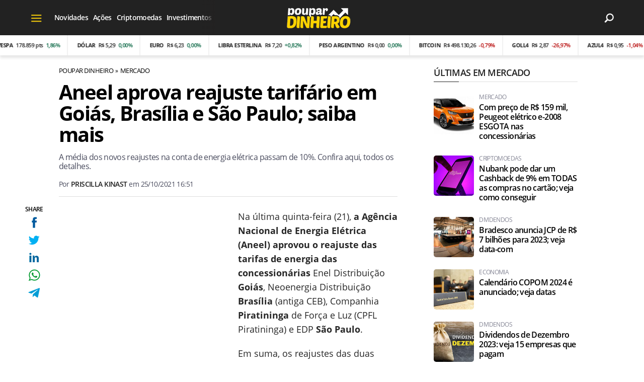

--- FILE ---
content_type: text/html; charset=UTF-8
request_url: https://www.poupardinheiro.com.br/aneel-aprova-reajuste-tarifario-saiba-mais
body_size: 10434
content:
<!DOCTYPE html>
<html lang="pt-BR">
    
        <head>
        <title>Aneel aprova reajuste tarifário em Goiás, Brasília e São Paulo; saiba mais</title>
        <meta charset="utf-8"><meta name="robots" content="index, follow, max-snippet:-1, max-image-preview:large, max-video-preview:-1" />
        <meta name="description" content="A média dos novos reajustes na conta de energia elétrica passam de 10%. Confira aqui, todos os detalhes. " />
        <meta name="keywords" content="mercado,Aneel,conta de luz,energia eletrica,aumento da conta de energia eletrica,Enel Distribuição Goiás,Neoenergia Distribuição Brasília,CPFL Piratininga,EDP Sao paulo" />
        <meta name="viewport" content="width=device-width, initial-scale=1.0">
        <meta name="theme-color" content="#222222">
        <meta property="fb:pages" content="100064111352385" />
        <meta property="fb:app_id" content="269352648634175" />
        <link rel="manifest" href="https://www.poupardinheiro.com.br/manifest.json">
        <link rel="alternate" type="application/rss+xml" title="Aneel aprova reajuste tarifário em Goiás, Brasília e São Paulo; saiba mais" href="https://www.poupardinheiro.com.br/rss/geral" />
        <link rel="canonical" href="https://www.poupardinheiro.com.br/aneel-aprova-reajuste-tarifario-saiba-mais" />
        <link rel="icon" type="image/png" sizes="96x96" href="https://www.poupardinheiro.com.br/template/imagem/logo/logo-96.png">
        <link rel="icon" type="image/png" sizes="48x48" href="https://www.poupardinheiro.com.br/template/imagem/logo/logo-48.png">
        <link rel="icon" type="image/png" sizes="32x32" href="https://www.poupardinheiro.com.br/template/imagem/logo/logo-32.png">
        <link rel="icon" type="image/png" sizes="16x16" href="https://www.poupardinheiro.com.br/template/imagem/logo/logo-16.png"><meta property="og:image" content="https://www.poupardinheiro.com.br/imagens/post/1906/energia-eletrica.jpg" /><meta property="og:image:width" content="1400" /><meta property="og:image:height" content="788" /><meta property="og:image:alt" content="Aneel aprova reajuste tarifário em Goiás, Brasília e São Paulo; saiba mais" /><link rel="preconnect" href="https://www.google-analytics.com"><link rel="preconnect" href="https://adservice.google.com.br"><link rel="preconnect" href="https://adservice.google.com"><link rel="preconnect" href="https://securepubads.g.doubleclick.net"><link rel="preconnect" href="https://fonts.googleapis.com"><link rel="preconnect" href="https://fonts.gstatic.com"><link rel="preconnect" href="https://www.googletagmanager.com"><link rel="preload" href="https://www.poupardinheiro.com.br/template/m3/font/opensans/mem5YaGs126MiZpBA-UN7rgOUuhp.woff2" as="font" type="font/woff2" crossorigin><link rel="preload" href="https://www.poupardinheiro.com.br/template/m3/font/opensans/mem8YaGs126MiZpBA-UFVZ0b.woff2" as="font" type="font/woff2" crossorigin><link rel="preload" href="https://www.poupardinheiro.com.br/template/m3/font/opensans/mem5YaGs126MiZpBA-UNirkOUuhp.woff2" as="font" type="font/woff2" crossorigin><link rel="preload" href="https://www.poupardinheiro.com.br/template/m3/font/opensans/mem6YaGs126MiZpBA-UFUK0Zdc0.woff2" as="font" type="font/woff2" crossorigin>
            <script>
                const applicationServerKey = 'BBM8KjY8DaQqbC_pEepXmVgodX2GPijrA8w5awJBJA0JPTuP7UYFyQQurtzfiBwTikFjiHHPNOkT5Oqayl81484';                
            </script><link rel="stylesheet preload" as="style" href="https://www.poupardinheiro.com.br/template/m3/css/style.css?v=1.89.2.39" ><link rel="stylesheet preload" as="style" href="https://www.poupardinheiro.com.br/template/css/style.css?v=1.89.2.39" ><link rel="stylesheet preload" as="style" href="https://www.poupardinheiro.com.br/template/css/grid.css?v=1.89.2.39" ><link rel="stylesheet preload" as="style" href="https://www.poupardinheiro.com.br/template/css/financa.css?v=1.89.2.39" ><link rel="stylesheet preload" as="style" href="https://www.poupardinheiro.com.br/template/m3/css/popup.css?v=1.89.2.39" ><link rel="stylesheet preload" as="style" href="https://www.poupardinheiro.com.br/template/css/lista.css?v=1.89.2.39" ><link rel="stylesheet preload" as="style" href="https://www.poupardinheiro.com.br/template/m3/css/share.css?v=1.89.2.39" ><link rel="stylesheet preload" as="style" href="https://www.poupardinheiro.com.br/template/m3/css/rel-post.css?v=1.89.2.39" ><link rel="stylesheet preload" as="style" href="https://www.poupardinheiro.com.br/template/m3/css/post.css?v=1.89.2.39" ><link rel="stylesheet preload" as="style" href="https://www.poupardinheiro.com.br/template/css/post.css?v=1.89.2.39" ><link rel="stylesheet preload" as="style" href="https://www.poupardinheiro.com.br/template/m3/css/blc-related.css?v=1.89.2.39" ><link rel="stylesheet preload" as="style" href="https://www.poupardinheiro.com.br/template/m3/css/pop-web-push.css?v=1.89.2.39" ><link rel="amphtml" href="https://www.poupardinheiro.com.br/aneel-aprova-reajuste-tarifario-saiba-mais.amp">
        <script>
            var tempoReload         = 1800;
            var currentUser         = null;
            var popUserDataText     = "Utilizamos cookies essenciais e tecnologias semelhantes de acordo com nossa <a href='https://www.poupardinheiro.com.br/privacidade'>Política de Privacidade</a> e, ao continuar navegando, você concorda com estas condições.";
            var googletag           = googletag || {};
            
            googletag.cmd           = googletag.cmd || [];

            const siteName          = "Poupar Dinheiro";
            const siteUrl           = "https://www.poupardinheiro.com.br";
            const siteAuth          = "https://www.poupardinheiro.com.br/auth";
            const siteApi           = "https://api.poupardinheiro.com.br";
            const appId             = 16;
            const ajax_url          = "https://www.poupardinheiro.com.br/ajax_poupardinheiro.php";
            const load_ico          = '<span class="load-ico"></span>';
            const searchPlaceholder = "Pesquise no Poupar Dinheiro";
            const searchPartnerPub  = "partner-pub-5305121862343092:qyh3tj0dym4";
        </script>
            <script>
                const m3Targeting = "mercado";
            </script>
            <script>
                const pageAds = [{"slotName":"\/6524261\/pd-interstitial","elementId":"gpt_unit_\/6524261\/pd-interstitial_0","sizes":[[300,250],[320,480],[336,280]],"interstitial":true},{"slotName":"\/6524261\/PD-TEXTO-PRINCIPAL","slotClass":"banner-336x280","elementId":"div-gpt-pd-texto-principal","sizes":[[336,280]]},{"slotName":"\/6524261\/PD-HALF-PAGE","slotClass":"banner-300x600 sticky","elementId":"div-gpt-pd-half-page","sizes":[[300,600]],"mediaSize":"(min-width: 768px)"},{"slotName":"\/6524261\/pd-sticky","hideIfNotRender":true,"slotClass":"banner-sticky","elementId":"div-gpt-pd-sticky","sizeMapping":"h90sticky","sizes":[[320,50],[728,90],[970,90]]},{"slotName":"\/6524261\/pd-texto-meio","slotClass":"banner-336x280 auto","elementId":"div-gpt-pd-texto-meio-1__6976b60618b12","sizes":[[336,280]]},{"slotName":"\/6524261\/pd-texto-meio","slotClass":"banner-336x280 auto","elementId":"div-gpt-pd-texto-meio-1__6976b60618b16","sizes":[[336,280]]}];
                const initialAds = ["div-gpt-pd-sticky","gpt_unit_\/6524261\/pd-interstitial_0","div-gpt-pd-texto-principal"];
                const adSizeMapping = [{"name":"h250toptop","sizes":[[[969,545],[[1490,250],[970,250],[970,90],[728,90]]],[[0,0],[[320,50],[300,50],[300,250]]]]},{"name":"h90sticky","sizes":[[[969,545],[[970,90],[728,90]]],[[0,0],[[320,50]]]]}];
            </script>
            <!-- Google Tag Manager -->
            <script>
                document.addEventListener('DOMContentLoaded', function() {
                    setTimeout(function(){
                        (function(w,d,s,l,i){w[l]=w[l]||[];w[l].push({'gtm.start':
                        new Date().getTime(),event:'gtm.js'});var f=d.getElementsByTagName(s)[0],
                        j=d.createElement(s),dl=l!='dataLayer'?'&l='+l:'';j.async=true;
                        //j.src='https://www.googletagmanager.com/gtm.js?id='+i+dl;
                        j.setAttribute('data-src', 'https://www.googletagmanager.com/gtm.js?id='+i+dl);
                        f.parentNode.insertBefore(j,f);
                        })(window,document,'script','dataLayer','GTM-WQ5QXQV');
                    }, 0);
                });
            </script>
            <!-- End Google Tag Manager -->
            <script defer data-src="https://www.poupardinheiro.com.br/template/m3/js/lazy/post.js?v=1.08.7.54"></script><script async data-src="https://www.poupardinheiro.com.br/template/m3/js/lazy/webpush.js?v=1.08.7.54"></script><script async data-src="https://www.poupardinheiro.com.br/template/m3/js/lazy/utils.js?v=1.08.7.54"></script><script async data-src="https://www.poupardinheiro.com.br/template/m3/js/script.js?v=1.08.7.54"></script><script async data-src="https://www.poupardinheiro.com.br/template/js/lazy/script.js?v=1.08.7.54"></script><script async data-src="https://securepubads.g.doubleclick.net/tag/js/gpt.js"></script><script async data-src="https://www.poupardinheiro.com.br/template/m3/js/lazy/m3midia.js?v=1.08.7.54"></script>
            <script>
                (() => {
                    let loadEvents = totalScripts = totalScriptsCarregados = {};
                    let runSetAttrSrcScript = true;

                    function attrScriptCarregado(element, tipo = undefined) {
                        totalScriptsCarregados['full']++;
                        if (tipo != undefined) {
                            totalScriptsCarregados[tipo]++;
                            if (totalScripts[tipo] == totalScriptsCarregados[tipo]) {
                                window.dispatchEvent(loadEvents[tipo]);
                            }
                        }
                        if (totalScripts['full'] == totalScriptsCarregados['full']) {
                            window.dispatchEvent(loadEvents['full']);
                        }
                    }

                    function setAttrSrcScriptNormal(element) {
                        element.onload = () => {
                            attrScriptCarregado(element, 'async');
                        };
                        element.setAttribute('src', element.getAttribute('data-src'));
                    }

                    function setAttrSrcScriptDefer(element) {
                        return new Promise((resolve, reject) => {
                            element.onload = () => {
                                attrScriptCarregado(element);
                                resolve(element);
                            };
                            element.setAttribute('src', element.getAttribute('data-src'));
                        });
                    }

                    async function setAttrSrcScript() {
                        if (runSetAttrSrcScript == true) {

                            loadEvents = {
                                async: new Event('lazyLoadScript'),
                                full: new Event('lazyLoadScriptFull')
                            };
        
                            totalScripts = {
                                async: document.querySelectorAll('script[data-src]:not([defer])').length,
                                full: document.querySelectorAll('script[data-src]:not([defer])').length + document.querySelectorAll('script[data-src][defer]').length
                            };

                            totalScriptsCarregados = {
                                async: 0,
                                full: 0
                            };
                            
                            runSetAttrSrcScript = false;
                            let arrayScripts = document.querySelectorAll('script[data-src]:not([defer])');
                            for (let i = 0; i < arrayScripts.length; i++) {
                                setAttrSrcScriptNormal(arrayScripts[i]);
                            }
                            let arrayScriptsDefer = document.querySelectorAll('script[data-src][defer]');
                            for (let i = 0; i < arrayScriptsDefer.length; i++) {
                                let element = arrayScriptsDefer[i];
                                await setAttrSrcScriptDefer(element);
                            }
                        }
                    }

                    window.addEventListener('mousemove', setAttrSrcScript);
                    window.addEventListener('focus', setAttrSrcScript);
                    window.addEventListener('scroll', setAttrSrcScript);
                    window.addEventListener('touchstart', setAttrSrcScript);
                    window.addEventListener('touchmove', setAttrSrcScript);
                })();
            </script>
            <script type="application/ld+json">
                {"@context":"https://schema.org/","@graph":[{"@type":"Organization","@id":"https://www.poupardinheiro.com.br#organization","name":"Poupar Dinheiro","url":"https://www.poupardinheiro.com.br","logo":{"@type":"ImageObject","@id":"https://www.poupardinheiro.com.br#logo","url":"https://www.poupardinheiro.com.br/template/imagem/logo/logo-256.png","width":256,"height":256,"caption":"Poupar Dinheiro"},"image":{"@id":"https://www.poupardinheiro.com.br#logo"},"sameAs":["https://www.facebook.com/poupdinheiro","https://twitter.com/dinheiro_poupar","https://www.instagram.com/poupdinheiro/"]},{"@type":"WebSite","@id":"https://www.poupardinheiro.com.br#website","name":"Poupar Dinheiro","url":"https://www.poupardinheiro.com.br","publisher":{"@id":"https://www.poupardinheiro.com.br#organization"}},{"@type":"ImageObject","@id":"https://www.poupardinheiro.com.br/aneel-aprova-reajuste-tarifario-saiba-mais#primaryimage","inLanguage":"pt-BR","url":"https://www.poupardinheiro.com.br/imagens/post/1906/energia-eletrica.jpg","contentUrl":"https://www.poupardinheiro.com.br/imagens/post/1906/energia-eletrica.jpg","width":1400,"height":788},{"@type":"WebPage","@id":"https://www.poupardinheiro.com.br/aneel-aprova-reajuste-tarifario-saiba-mais#webpage","name":"Aneel aprova reajuste tarif\u00e1rio em Goi\u00e1s, Bras\u00edlia e S\u00e3o Paulo; saiba mais","url":"https://www.poupardinheiro.com.br/aneel-aprova-reajuste-tarifario-saiba-mais","inLanguage":"pt-BR","isPartOf":{"@id":"https://www.poupardinheiro.com.br#website"},"primaryImageOfPage":{"@id":"https://www.poupardinheiro.com.br/aneel-aprova-reajuste-tarifario-saiba-mais#primaryimage"}},{"@type":"BreadcrumbList","@id":"https://www.poupardinheiro.com.br/aneel-aprova-reajuste-tarifario-saiba-mais#breadcrumb","itemListElement":[[{"@type":"ListItem","position":0,"item":{"@type":"WebPage","@id":"https://www.poupardinheiro.com.br","url":"https://www.poupardinheiro.com.br","name":"Poupar Dinheiro"}},{"@type":"ListItem","position":1,"item":{"@type":"WebPage","@id":"https://www.poupardinheiro.com.br/mercado","url":"https://www.poupardinheiro.com.br/mercado","name":"Mercado"}}]]},{"@type":"NewsArticle","@id":"https://www.poupardinheiro.com.br/aneel-aprova-reajuste-tarifario-saiba-mais#article","articleSection":"Mercado","isPartOf":{"@id":"https://www.poupardinheiro.com.br/aneel-aprova-reajuste-tarifario-saiba-mais#webpage"},"mainEntityOfPage":"https://www.poupardinheiro.com.br/aneel-aprova-reajuste-tarifario-saiba-mais#webpage","publisher":{"@id":"https://www.poupardinheiro.com.br#organization"},"headline":"Aneel aprova reajuste tarif\u00e1rio em Goi\u00e1s, Bras\u00edlia e S\u00e3o Paulo; saiba mais","image":{"@type":"ImageObject","url":"https://www.poupardinheiro.com.br/imagens/post/1906/energia-eletrica.jpg","width":1400,"height":788},"datePublished":"2021-10-25T16:51:00-03:00","dateModified":"2021-10-25T16:51:00-03:00","alternativeHeadline":"Aneel aprova reajuste tarif\u00e1rio em Goi\u00e1s, Bras\u00edlia e S\u00e3o Paulo; saiba mais","thumbnailUrl":"https://www.poupardinheiro.com.br/imagens/post/1906/energia-eletrica.jpg","author":{"@type":"Person","@id":"https://www.poupardinheiro.com.br/sobre/priscilla-kinast#author","name":"Priscilla Kinast","description":"Estudante de Ci\u00eancia e Tecnologia na UFRGS - Universidade Federal do RS, apaixonada por inova\u00e7\u00f5es tecnol\u00f3gicas, mist\u00e9rios da ci\u00eancia, bem como filmes e s\u00e9ries de fic\u00e7\u00e3o cient\u00edfica. ","url":"https://www.poupardinheiro.com.br/sobre/priscilla-kinast","sameAs":["https://www.facebook.com/priscillakinast","https://www.twitter.com/prkinast","https://www.instagram.com/priscillakinast"],"image":{"@type":"ImageObject","@id":"https://www.poupardinheiro.com.br#personlogo","url":"https://www.poupardinheiro.com.br/imagens/adm_usuario/4339/priscila.jpg","caption":"Priscilla Kinast"}},"description":"A m\u00e9dia dos novos reajustes na conta de energia el\u00e9trica passam de 10%. Confira aqui, todos os detalhes. ","commentCount":0,"keywords":"mercado,Aneel,conta de luz,energia eletrica,aumento da conta de energia eletrica,Enel Distribui\u00e7\u00e3o Goi\u00e1s,Neoenergia Distribui\u00e7\u00e3o Bras\u00edlia,CPFL Piratininga,EDP Sao paulo","isAccessibleForFree":"True"}]}
             </script>
        <meta property="og:type" content="article" />
        <meta property="og:site_name" content="Poupar Dinheiro" />
        <meta property="og:title" content="Aneel aprova reajuste tarifário em Goiás, Brasília e São Paulo; saiba mais" />
        <meta property="og:description" content="A média dos novos reajustes na conta de energia elétrica passam de 10%. Confira aqui, todos os detalhes. " />
        <meta property="og:url" content="https://www.poupardinheiro.com.br/aneel-aprova-reajuste-tarifario-saiba-mais" />
        <meta property="article:publisher" content="https://www.facebook.com/poupdinheiro" />
        <meta property="article:tag" content="mercado,Aneel,conta de luz,energia eletrica,aumento da conta de energia eletrica,Enel Distribuição Goiás,Neoenergia Distribuição Brasília,CPFL Piratininga,EDP Sao paulo">
        <meta name="twitter:card" content="summary_large_image" />
        <meta name="twitter:title" content="Aneel aprova reajuste tarifário em Goiás, Brasília e São Paulo; saiba mais" />
        <meta name="twitter:image" content="https://www.poupardinheiro.com.br/imagens/post/1906/energia-eletrica.jpg" />
        <meta name="twitter:site" content="@" />
        <meta name="twitter:description" content="A média dos novos reajustes na conta de energia elétrica passam de 10%. Confira aqui, todos os detalhes. " />

        <link rel="image_src" href="https://www.poupardinheiro.com.br/imagens/post/1906/energia-eletrica.jpg" />
        </head>
        <body data-hash="eb2d4baae485c1a652f0ae8491b38443" >
            <main id="main" class="center-content" tabindex="0" aria-label="Conteúdo principal">
<header id="header">
    <div class="header-content">
        <div class="container">
            <div class="row">
                <div class="col-2 col-xl-4">
            <button class="toggle-active header-nav" aria-label="Menu"></button>
            <div class="menu-wrapper header-nav toggle-this-active" id="sidebar-header-nav" >
                <button class="close toggle-active" aria-label="Fechar menu"></button>
                <ul class="header-nav main-nav" ><li><a class="nav-item tg-menu" href="/noticias" >Notícias</a><div class="wrapper-sub-nav" ><ul class="sub-nav main-nav" ><li><a class="nav-item tg-menu" href="/noticias/acoes" >Ações</a></li><li><a class="nav-item tg-menu" href="/noticias/dividendos" >Dividendos</a></li><li><a class="nav-item tg-menu" href="/noticias/economia" >Economia</a></li><li><a class="nav-item tg-menu" href="/noticias/financas" >Finanças</a></li><li><a class="nav-item tg-menu" href="/noticias/investimentos" >Investimentos</a></li><li><a class="nav-item tg-menu" href="/noticias/mercado" >Mercado</a></li><li><a class="nav-item tg-menu" href="/novidades" >Novidades</a></li></ul></div></li><li><a class="nav-item tg-menu" href="/criptomoedas" >Criptomoedas</a></li><li><a class="nav-item tg-menu" href="/beneficios-sociais" >Benefícios sociais</a></li></ul>
            </div><div class="d-none d-xl-block draggable-outer header"><ul class="draggable-inner main-nav" ><li><a class="nav-item tg-sm-menu" href="/novidades" >Novidades</a></li><li><a class="nav-item tg-sm-menu" href="/acoes" >Ações</a></li><li><a class="nav-item tg-sm-menu" href="/criptomoedas" >Criptomoedas</a></li><li><a class="nav-item tg-sm-menu" href="/investimentos" >Investimentos</a></li><li><a class="nav-item tg-sm-menu" href="/economia" >Economia</a></li></ul></div>
                </div>
                <div class="col-8 px-0 px-xl-3 col-xl-6">
        <div class="logo logo" >
            <a href="https://www.poupardinheiro.com.br" ><img loading="lazy" srcset="https://www.poupardinheiro.com.br/template/imagem/logo/logo.png 1x, https://www.poupardinheiro.com.br/template/imagem/logo/logo-2x.png 2x" width="130" height="50"  class="img " src="https://www.poupardinheiro.com.br/template/imagem/logo/logo.png" alt="Poupar Dinheiro" title="Poupar Dinheiro" />
            </a>
        </div>
                </div>
                <div class="col-2 col-xl-2 pr-xl-0">
                    <div class="wait-user-auth"></div>
                    <div class="icones-header">
                        
        <span class="busca-button toggle-active header-search icone icone-sm lupa-white-sm"></span>
        <div id="busca-form" class="busca toggle-this-active"><div class="gcse-searchbox-only" data-resultsUrl="https://www.poupardinheiro.com.br/buscar?" ></div></div>
                    </div>
                </div>
            </div>
        </div>
    <div class="financa-container">
        <div class="financa-slick">
            <div id="financa-content">
                    <div class="cotacao up">
                        <div class="title">IBOVESPA</div>
                            <div class="valor"><div class="value">178.859 pts</div>
                            <div class="variacao">1,86%</div>
                        </div>
                    </div>
                    <div class="cotacao up">
                        <div class="title">Dólar</div>
                            <div class="valor"><div class="value">R$ 5,29</div>
                            <div class="variacao">0,00%</div>
                        </div>
                    </div>
                    <div class="cotacao up">
                        <div class="title">Euro</div>
                            <div class="valor"><div class="value">R$ 6,23</div>
                            <div class="variacao">0,00%</div>
                        </div>
                    </div>
                    <div class="cotacao up">
                        <div class="title">Libra esterlina</div>
                            <div class="valor"><div class="value">R$ 7,20</div>
                            <div class="variacao">+0,82%</div>
                        </div>
                    </div>
                    <div class="cotacao up">
                        <div class="title">Peso Argentino</div>
                            <div class="valor"><div class="value">R$ 0,00</div>
                            <div class="variacao">0,00%</div>
                        </div>
                    </div>
                    <div class="cotacao down">
                        <div class="title">Bitcoin</div>
                            <div class="valor"><div class="value">R$ 498.130,26</div>
                            <div class="variacao">-0,79%</div>
                        </div>
                    </div>
                    <div class="cotacao down">
                        <div class="title">GOLL4</div>
                            <div class="valor"><div class="value">R$ 2,87</div>
                            <div class="variacao">-26,97%</div>
                        </div>
                    </div>
                    <div class="cotacao down">
                        <div class="title">AZUL4</div>
                            <div class="valor"><div class="value">R$ 0,95</div>
                            <div class="variacao">-1,04%</div>
                        </div>
                    </div>
                    <div class="cotacao down">
                        <div class="title">EMBR3</div>
                            <div class="valor"><div class="value">R$ 86,80</div>
                            <div class="variacao">-1,24%</div>
                        </div>
                    </div>
                    <div class="cotacao up">
                        <div class="title">MGLU3</div>
                            <div class="valor"><div class="value">R$ 9,37</div>
                            <div class="variacao">+3,88%</div>
                        </div>
                    </div>
                    <div class="cotacao up">
                        <div class="title">PETR4</div>
                            <div class="valor"><div class="value">R$ 35,04</div>
                            <div class="variacao">+3,21%</div>
                        </div>
                    </div>
                    <div class="cotacao up">
                        <div class="title">PETR3</div>
                            <div class="valor"><div class="value">R$ 37,72</div>
                            <div class="variacao">+2,39%</div>
                        </div>
                    </div>
                    <div class="cotacao up">
                        <div class="title">IRBR3</div>
                            <div class="valor"><div class="value">R$ 55,22</div>
                            <div class="variacao">+0,77%</div>
                        </div>
                    </div><div class="add">
                    <div class="cotacao up">
                        <div class="title">IBOVESPA</div>
                            <div class="valor"><div class="value">178.859 pts</div>
                            <div class="variacao">1,86%</div>
                        </div>
                    </div>
                    <div class="cotacao up">
                        <div class="title">Dólar</div>
                            <div class="valor"><div class="value">R$ 5,29</div>
                            <div class="variacao">0,00%</div>
                        </div>
                    </div>
                    <div class="cotacao up">
                        <div class="title">Euro</div>
                            <div class="valor"><div class="value">R$ 6,23</div>
                            <div class="variacao">0,00%</div>
                        </div>
                    </div>
                    <div class="cotacao up">
                        <div class="title">Libra esterlina</div>
                            <div class="valor"><div class="value">R$ 7,20</div>
                            <div class="variacao">+0,82%</div>
                        </div>
                    </div>
                    <div class="cotacao up">
                        <div class="title">Peso Argentino</div>
                            <div class="valor"><div class="value">R$ 0,00</div>
                            <div class="variacao">0,00%</div>
                        </div>
                    </div>
                    <div class="cotacao down">
                        <div class="title">Bitcoin</div>
                            <div class="valor"><div class="value">R$ 498.130,26</div>
                            <div class="variacao">-0,79%</div>
                        </div>
                    </div>
                    <div class="cotacao down">
                        <div class="title">GOLL4</div>
                            <div class="valor"><div class="value">R$ 2,87</div>
                            <div class="variacao">-26,97%</div>
                        </div>
                    </div>
                    <div class="cotacao down">
                        <div class="title">AZUL4</div>
                            <div class="valor"><div class="value">R$ 0,95</div>
                            <div class="variacao">-1,04%</div>
                        </div>
                    </div>
                    <div class="cotacao down">
                        <div class="title">EMBR3</div>
                            <div class="valor"><div class="value">R$ 86,80</div>
                            <div class="variacao">-1,24%</div>
                        </div>
                    </div>
                    <div class="cotacao up">
                        <div class="title">MGLU3</div>
                            <div class="valor"><div class="value">R$ 9,37</div>
                            <div class="variacao">+3,88%</div>
                        </div>
                    </div>
                    <div class="cotacao up">
                        <div class="title">PETR4</div>
                            <div class="valor"><div class="value">R$ 35,04</div>
                            <div class="variacao">+3,21%</div>
                        </div>
                    </div>
                    <div class="cotacao up">
                        <div class="title">PETR3</div>
                            <div class="valor"><div class="value">R$ 37,72</div>
                            <div class="variacao">+2,39%</div>
                        </div>
                    </div>
                    <div class="cotacao up">
                        <div class="title">IRBR3</div>
                            <div class="valor"><div class="value">R$ 55,22</div>
                            <div class="variacao">+0,77%</div>
                        </div>
                    </div>
                    <div class="cotacao up">
                        <div class="title">IBOVESPA</div>
                            <div class="valor"><div class="value">178.859 pts</div>
                            <div class="variacao">1,86%</div>
                        </div>
                    </div>
                    <div class="cotacao up">
                        <div class="title">Dólar</div>
                            <div class="valor"><div class="value">R$ 5,29</div>
                            <div class="variacao">0,00%</div>
                        </div>
                    </div>
                    <div class="cotacao up">
                        <div class="title">Euro</div>
                            <div class="valor"><div class="value">R$ 6,23</div>
                            <div class="variacao">0,00%</div>
                        </div>
                    </div>
                    <div class="cotacao up">
                        <div class="title">Libra esterlina</div>
                            <div class="valor"><div class="value">R$ 7,20</div>
                            <div class="variacao">+0,82%</div>
                        </div>
                    </div>
                    <div class="cotacao up">
                        <div class="title">Peso Argentino</div>
                            <div class="valor"><div class="value">R$ 0,00</div>
                            <div class="variacao">0,00%</div>
                        </div>
                    </div>
                    <div class="cotacao down">
                        <div class="title">Bitcoin</div>
                            <div class="valor"><div class="value">R$ 498.130,26</div>
                            <div class="variacao">-0,79%</div>
                        </div>
                    </div>
                    <div class="cotacao down">
                        <div class="title">GOLL4</div>
                            <div class="valor"><div class="value">R$ 2,87</div>
                            <div class="variacao">-26,97%</div>
                        </div>
                    </div>
                    <div class="cotacao down">
                        <div class="title">AZUL4</div>
                            <div class="valor"><div class="value">R$ 0,95</div>
                            <div class="variacao">-1,04%</div>
                        </div>
                    </div>
                    <div class="cotacao down">
                        <div class="title">EMBR3</div>
                            <div class="valor"><div class="value">R$ 86,80</div>
                            <div class="variacao">-1,24%</div>
                        </div>
                    </div>
                    <div class="cotacao up">
                        <div class="title">MGLU3</div>
                            <div class="valor"><div class="value">R$ 9,37</div>
                            <div class="variacao">+3,88%</div>
                        </div>
                    </div>
                    <div class="cotacao up">
                        <div class="title">PETR4</div>
                            <div class="valor"><div class="value">R$ 35,04</div>
                            <div class="variacao">+3,21%</div>
                        </div>
                    </div>
                    <div class="cotacao up">
                        <div class="title">PETR3</div>
                            <div class="valor"><div class="value">R$ 37,72</div>
                            <div class="variacao">+2,39%</div>
                        </div>
                    </div>
                    <div class="cotacao up">
                        <div class="title">IRBR3</div>
                            <div class="valor"><div class="value">R$ 55,22</div>
                            <div class="variacao">+0,77%</div>
                        </div>
                    </div></div>
            </div>
        </div>
    </div>
    </div>
</header><div class="d-block mb-4"></div>
<article>
    <div class="container container-post">
        <div class="row">
            <div class="col-lg-8 pl-lg-0 pr-lg-4">
        <ul class="breadcrumb"><li><a href="https://www.poupardinheiro.com.br">Poupar Dinheiro</a></li><li><a href="https://www.poupardinheiro.com.br/mercado">Mercado</a></li>
        </ul>
            <div class="share-vertical fixed">
                <span>SHARE</span>
                <ul>
                        <li>
            <span
                onclick="clearSocial(1906,'facebook=1');window.open('https://www.facebook.com/sharer/sharer.php?app_id=269352648634175&u=https%3A%2F%2Fwww.poupardinheiro.com.br%2Faneel-aprova-reajuste-tarifario-saiba-mais%3Futm_source%3Dfacebook%26utm_medium%3DShareButton%26utm_campaign%3DRedesSociais','','width=600,height=400')"
                title="Compartilhe no Facebook"
                class="facebook facebook-sm share-btn icone icone-sm">
            </span></li>
                        <li>
            <span
                onclick="clearSocial(1906,'twitter=1');window.open('https://x.com/intent/tweet?text=Aneel+aprova+reajuste+tarif%C3%A1rio+em+Goi%C3%A1s%2C+Bras%C3%ADlia+e+S%C3%A3o+Paulo%3B+saiba+mais&url=https%3A%2F%2Fwww.poupardinheiro.com.br%2Faneel-aprova-reajuste-tarifario-saiba-mais%3Futm_source%3Dtwitter%26utm_medium%3DShareButton%26utm_campaign%3DRedesSociais','','width=600,height=400')"
                title="Compartilhe no X"
                class="twitter twitter-sm share-btn icone icone-sm">
        </span></li>
                        <li>
            <span
                onclick="clearSocial(1906,'linkedin=1');window.open('https://www.linkedin.com/shareArticle?mini=true&url=https%3A%2F%2Fwww.poupardinheiro.com.br%2Faneel-aprova-reajuste-tarifario-saiba-mais%3Futm_source%3Dlinkedin%26utm_medium%3DShareButton%26utm_campaign%3DRedesSociais&summary=A+m%C3%A9dia+dos+novos+reajustes+na+conta+de+energia+el%C3%A9trica+passam+de+10%25.+Confira+aqui%2C+todos+os+detalhes.+&title=Aneel+aprova+reajuste+tarif%C3%A1rio+em+Goi%C3%A1s%2C+Bras%C3%ADlia+e+S%C3%A3o+Paulo%3B+saiba+mais&source=poupardinheiro','','width=600,height=400')"
                title="Compartilhe no Linkedin"
                class="linkedin linkedin-sm share-btn icone icone-sm">
            </span></li>
                        <li>
            <span
                onclick="clearSocial(1906,'whatsapp=1');window.open('https://api.whatsapp.com/send?text=Aneel aprova reajuste tarifário em Goiás, Brasília e São Paulo; saiba mais - https%3A%2F%2Fwww.poupardinheiro.com.br%2Faneel-aprova-reajuste-tarifario-saiba-mais%3Futm_source%3Dwhatsapp%26utm_medium%3DShareButton%26utm_campaign%3DRedesSociais')"
                title="Compartilhe no Whatsapp"
                class="whatsapp whatsapp-sm share-btn icone icone-sm">
            </span></li>
                        <li>
            <span
                onclick="clearSocial(1906,'telegram=1');window.open('https://telegram.me/share/url?url=https%3A%2F%2Fwww.poupardinheiro.com.br%2Faneel-aprova-reajuste-tarifario-saiba-mais%3Futm_source%3Dtelegram%26utm_medium%3DShareButton%26utm_campaign%3DRedesSociais&text=Aneel+aprova+reajuste+tarif%C3%A1rio+em+Goi%C3%A1s%2C+Bras%C3%ADlia+e+S%C3%A3o+Paulo%3B+saiba+mais');"
                title="Compartilhe no Telegram"
                class="telegram telegram-sm share-btn icone icone-sm">
            </span></li>
                </ul>
            </div>
                <div class="row no-gutters">
                    <div class="col-12 post-details">
                        <h1 class="title">Aneel aprova reajuste tarifário em Goiás, Brasília e São Paulo; saiba mais</h1>
                        <p class="description">A média dos novos reajustes na conta de energia elétrica passam de 10%. Confira aqui, todos os detalhes. </p>
                        <div class="post-info">
                            <div class="text pb-1">
                                <div class="info autor">Por <a href="https://www.poupardinheiro.com.br/sobre/priscilla-kinast" title="Posts de Priscilla Kinast" rel="author" >Priscilla Kinast</a> em <time datetime="2021-10-25 16:51:00">25/10/2021 16:51</time></div>
                            </div>
                        </div>
                    </div>
                    <div class="col-12 mb-md-1 post-capa">
                    </div>
                    <div class="col-12 post-texto p402_premium">
        <div class="post-content">
            
            <div class="content p402_premium">
                <div class="wrap-dw-slot-ad banner-336x280"><div class="dw-slot-ad" id="div-gpt-pd-texto-principal"></div></div><p>Na última quinta-feira (21), <strong>a Agência Nacional de Energia Elétrica (Aneel) aprovou o reajuste das tarifas de energia das concessionárias</strong> Enel Distribuição <strong>Goiás</strong>, Neoenergia Distribuição <strong>Brasília</strong> (antiga CEB), Companhia <strong>Piratininga</strong> de Força e Luz (CPFL Piratininga) e EDP <strong>São Paulo</strong>.</p>
<p>Em suma, os reajustes das duas primeiras concessionárias começaram a valer desde a última sexta-feira (22). Enquanto isso, para a CPFL Piratininga e EDP São Paulo, os novos valores começaram a ser aplicados no último sábado (23).
            <figure  >
                    <picture>
                        <source media="(min-width: 769px)" srcset="https://agenciabrasil.ebc.com.br/ebc.png?id=1425218&o=node, https://agenciabrasil.ebc.com.br/ebc.png?id=1425218&o=node 2x" >
                        <source media="(min-width: 481px)" srcset="https://agenciabrasil.ebc.com.br/ebc.png?id=1425218&o=node" >
                        <source media="(min-width: 413px)" srcset="https://agenciabrasil.ebc.com.br/ebc.png?id=1425218&o=node, https://agenciabrasil.ebc.com.br/ebc.png?id=1425218&o=node 2x">
                        <source media="(min-width: 361px)" srcset="https://agenciabrasil.ebc.com.br/ebc.png?id=1425218&o=node, https://agenciabrasil.ebc.com.br/ebc.png?id=1425218&o=node 2x">
                        <img loading="lazy"  src="https://agenciabrasil.ebc.com.br/ebc.png?id=1425218&o=node" srcset="https://agenciabrasil.ebc.com.br/ebc.png?id=1425218&o=node 2x" alt="Aneel aprova reajuste tarifÃ¡rio em GoiÃ¡s, BrasÃ­lia e SÃ£o Paulo; saiba mais" title="Aneel aprova reajuste tarifÃ¡rio em GoiÃ¡s, BrasÃ­lia e SÃ£o Paulo; saiba mais" >
                    </picture>
            </figure>
            <figure  >
                    <picture>
                        <source media="(min-width: 769px)" srcset="https://agenciabrasil.ebc.com.br/ebc.gif?id=1425218&o=node, https://agenciabrasil.ebc.com.br/ebc.gif?id=1425218&o=node 2x" >
                        <source media="(min-width: 481px)" srcset="https://agenciabrasil.ebc.com.br/ebc.gif?id=1425218&o=node" >
                        <source media="(min-width: 413px)" srcset="https://agenciabrasil.ebc.com.br/ebc.gif?id=1425218&o=node, https://agenciabrasil.ebc.com.br/ebc.gif?id=1425218&o=node 2x">
                        <source media="(min-width: 361px)" srcset="https://agenciabrasil.ebc.com.br/ebc.gif?id=1425218&o=node, https://agenciabrasil.ebc.com.br/ebc.gif?id=1425218&o=node 2x">
                        <img loading="lazy"  src="https://agenciabrasil.ebc.com.br/ebc.gif?id=1425218&o=node" srcset="https://agenciabrasil.ebc.com.br/ebc.gif?id=1425218&o=node 2x" alt="Aneel aprova reajuste tarifÃ¡rio em GoiÃ¡s, BrasÃ­lia e SÃ£o Paulo; saiba mais" title="Aneel aprova reajuste tarifÃ¡rio em GoiÃ¡s, BrasÃ­lia e SÃ£o Paulo; saiba mais" >
                    </picture>
            </figure> <strong>Abaixo, confira todos os detalhes. </strong></p>
 
            <div class="conteudo_related p402_hide">
                    <div class="related_title relatedid_6976b60618c8a list_related id_unique" >
                        Você precisa ver: <a class="title mb-2 tg-rel-interno" href="https://www.poupardinheiro.com.br/energia-eletrica-mais-cara-dicas-diminuir-consumo">Conta de luz já está mais cara. Como diminuir o consumo de energia?</a>
                    </div>
            </div>
<h2>Reajuste tarifário aprovados pela Aneel</h2>
<p><strong>Para os consumidores atendidos pela Enel Distribuição Goiás, o reajuste médio vai ser de 16,45%.</strong> Aos consumidores residenciais, o aumento vai ser de 16,37%. Já para quem recebe o atendimento da alta tensão, vai sofrer o impacto de 14,21%. E na baixa tensão, o impacto vai ser de 17,32%. <strong>A concessionária atende em torno de 3,12 milhões de unidades. </strong></p>
<p>Ademais, <strong>o reajuste da Neoenergia Distribuição Brasília vai ter um efeito médio de 11,1%.</strong> Para os consumidores residenciais, a elevação na tarifa vai ser de 11,69%. Na alta tensão, 9,16%; e na baixa tensão, a média do impacto é de 11,85%. <strong>A distribuidora atende em torno de 1,1 milhão de unidades consumidoras no Distrito Federal.</strong></p>
<p>De acordo com a Aneel, <strong>os itens que mais pesaram na elevação de tarifas da distribuidora brasiliense, foram os custos com encargos setoriais, e com a aquisição de energia, em especial de países vizinhos.</strong> Tais como o Uruguai e Argentina, que sofrem influência da variação cambial.</p><div class="wrap-dw-slot-ad banner-336x280 auto"><div class="dw-slot-ad" id="div-gpt-pd-texto-meio-1__6976b60618b12"></div></div>
<p>Enquanto isso, <strong>o reajuste tarifário da CPFL Piratininga, vai ter efeito médio de 12,4%.</strong> Para os consumidores da alta tensão, o impacto fica em 5,69%. Para a baixa tensão, o impacto vai ser de 16,4%. E os consumidores residenciais devem sofrer com um efeito médio de reajuste de 16,31%. <strong>A concessionária atende 1,86 milhão de unidades no estado de São Paulo.</strong></p>
<p>Por fim, <strong>no caso da EDP São Paulo, a variação média vai ser de 12,39%.</strong> Para os consumidores residenciais, a elevação vai ser de 16,73%. Para os consumidores atendidos na alta tensão, o impacto fica em 4,41%. Já para a baixa tensão, o impacto vai ser de 16,74%. <strong>A EDP São Paulo atende 2 milhões de unidades em São Paulo.</strong></p>
<p>De acordo com a Aneel, <strong>as revisões tarifárias estão previstas nos contratos de concessão.</strong> Além disso, elas "têm por objetivo alcançar o equilíbrio das tarifas com base na remuneração dos investimentos das empresas voltados para a prestação dos serviços de distribuição" e a cobertura de despesas.</p>
<p><em>Com informações, <a href="https://agenciabrasil.ebc.com.br/economia/noticia/2021-10/aneel-reajusta-tarifa-de-distribuidoras-de-goias-brasilia-e-sao-paulo" class="tg-link-manual"    rel="nofollow  noopener"target="_blank">Agência Brasil</a>.</em></p> 
</p><div class="wrap-dw-slot-ad banner-336x280 auto"><div class="dw-slot-ad" id="div-gpt-pd-texto-meio-1__6976b60618b16"></div></div>            
            </div>
        </div>
                        <p class="google-news">
                            <a href="https://news.google.com/publications/CAAqBwgKMKHmmQswy_CxAw?hl=pt-BR&gl=BR&ceid=BR%3Apt-419"  target="_blank" rel="nofollow noreferrer noopener" >Siga o Poupar Dinheiro</a> no 
                                <strong>
                                    <span class="g-blue">G</span>
                                    <span class="o-red">o</span>
                                    <span class="o-yellow">o</span>
                                    <span class="g-blue">g</span>
                                    <span class="l-green">l</span>
                                    <span class="o-red">e</span>
                                    News
                                </strong>
                            e receba alertas e as principais notícias sobre finanças, investimentos, mercado, ações e economia.
                        </p><div class="share-mobile">
            <div class="share-horizontal">
                <span></span>
                <ul>
                        <li>
            <span
                onclick="clearSocial(1906,'facebook=1');window.open('https://www.facebook.com/sharer/sharer.php?app_id=269352648634175&u=https%3A%2F%2Fwww.poupardinheiro.com.br%2Faneel-aprova-reajuste-tarifario-saiba-mais%3Futm_source%3Dfacebook%26utm_medium%3DShareButton%26utm_campaign%3DRedesSociais','','width=600,height=400')"
                title="Compartilhe no Facebook"
                class="facebook facebook-sm share-btn icone icone-sm">
            </span></li>
                        <li>
            <span
                onclick="clearSocial(1906,'twitter=1');window.open('https://x.com/intent/tweet?text=Aneel+aprova+reajuste+tarif%C3%A1rio+em+Goi%C3%A1s%2C+Bras%C3%ADlia+e+S%C3%A3o+Paulo%3B+saiba+mais&url=https%3A%2F%2Fwww.poupardinheiro.com.br%2Faneel-aprova-reajuste-tarifario-saiba-mais%3Futm_source%3Dtwitter%26utm_medium%3DShareButton%26utm_campaign%3DRedesSociais','','width=600,height=400')"
                title="Compartilhe no X"
                class="twitter twitter-sm share-btn icone icone-sm">
        </span></li>
                        <li>
            <span
                onclick="clearSocial(1906,'linkedin=1');window.open('https://www.linkedin.com/shareArticle?mini=true&url=https%3A%2F%2Fwww.poupardinheiro.com.br%2Faneel-aprova-reajuste-tarifario-saiba-mais%3Futm_source%3Dlinkedin%26utm_medium%3DShareButton%26utm_campaign%3DRedesSociais&summary=A+m%C3%A9dia+dos+novos+reajustes+na+conta+de+energia+el%C3%A9trica+passam+de+10%25.+Confira+aqui%2C+todos+os+detalhes.+&title=Aneel+aprova+reajuste+tarif%C3%A1rio+em+Goi%C3%A1s%2C+Bras%C3%ADlia+e+S%C3%A3o+Paulo%3B+saiba+mais&source=poupardinheiro','','width=600,height=400')"
                title="Compartilhe no Linkedin"
                class="linkedin linkedin-sm share-btn icone icone-sm">
            </span></li>
                        <li>
            <span
                onclick="clearSocial(1906,'whatsapp=1');window.open('https://api.whatsapp.com/send?text=Aneel aprova reajuste tarifário em Goiás, Brasília e São Paulo; saiba mais - https%3A%2F%2Fwww.poupardinheiro.com.br%2Faneel-aprova-reajuste-tarifario-saiba-mais%3Futm_source%3Dwhatsapp%26utm_medium%3DShareButton%26utm_campaign%3DRedesSociais')"
                title="Compartilhe no Whatsapp"
                class="whatsapp whatsapp-sm share-btn icone icone-sm">
            </span></li>
                        <li>
            <span
                onclick="clearSocial(1906,'telegram=1');window.open('https://telegram.me/share/url?url=https%3A%2F%2Fwww.poupardinheiro.com.br%2Faneel-aprova-reajuste-tarifario-saiba-mais%3Futm_source%3Dtelegram%26utm_medium%3DShareButton%26utm_campaign%3DRedesSociais&text=Aneel+aprova+reajuste+tarif%C3%A1rio+em+Goi%C3%A1s%2C+Bras%C3%ADlia+e+S%C3%A3o+Paulo%3B+saiba+mais');"
                title="Compartilhe no Telegram"
                class="telegram telegram-sm share-btn icone icone-sm">
            </span></li>
                </ul>
            </div></div>
            <div class="post-tags">
                <ul class="nav-tag my-3"><li><a class="tg-nav-bar simple" href="https://www.poupardinheiro.com.br/mercado" >Mercado</a></li>
                </ul>
            </div>
                <div class="row text-center btn-social bg-social" >
                    <div class="col-md-6 mb-3" ><a target="_blank" rel="nofollow noreferrer noopener" class="d-block button button-primary telegram" href="https://t.me/poupardinheiro" >Receba novidades em seu celular pelo Telegram</a></div><div class="col-md-6 mb-3" ><a target="_blank" rel="nofollow noreferrer noopener" class="d-block button button-primary instagram" href="https://www.instagram.com/poupdinheiro/" >Nos siga no Instagram</a></div>
                </div>
                    </div>
                    <div class="col-12 mt-md-4 rel-relacionado">
        <h4 class="section-title d-none d-md-block mt-3 mb-4"  >Notícias relacionadas
        </h4>
                <div class="row relacionado lst-main com_img" >
                        <div class="list-item col-12 col-md-4 mb-3 mb-md-4" ><a class="image round-5 tg-rel-bottom" href="https://www.poupardinheiro.com.br/donos-cobram-taxa-luz-no-airbnb" ><img loading="lazy" srcset="https://www.poupardinheiro.com.br/media/post/1579/144/light-1208275-1920_x_1400x788.jpg 144w, https://www.poupardinheiro.com.br/media/post/1579/288/light-1208275-1920_x_1400x788.jpg 2x, https://www.poupardinheiro.com.br/media/post/1579/221/light-1208275-1920_x_1400x788.jpg 221w"sizes="(min-width: 576px) 221px,  144px" width="144" height="80"  class="img round-5 tg-rel-bottom" src="https://www.poupardinheiro.com.br/media/post/1579/144/light-1208275-1920_x_1400x788.jpg" alt="Com energia elétrica mais cara, donos de imóveis cobram taxa de luz no Airbnb" title="Com energia elétrica mais cara, donos de imóveis cobram taxa de luz no Airbnb" /></a><div class="info info" ><span class="categoria cartola" ><a href="https://www.poupardinheiro.com.br/economia">Economia</a></span><h4 ><a class="title tg-rel-bottom" href="https://www.poupardinheiro.com.br/donos-cobram-taxa-luz-no-airbnb" >Com energia elétrica mais cara, donos de imóveis cobram taxa de luz no Airbnb</a></h4><p class="description " >Diante da alta no bolso, e redução do lucro, os donos de imóveis anunciados no Airbnb começaram a aumentar os aluguéis, e acrescentar uma taxa extra.</p></div>
                        </div>
                        <div class="list-item col-12 col-md-4 mb-3 mb-md-4" ><a class="image round-5 tg-rel-bottom" href="https://www.poupardinheiro.com.br/crise-hidrica-e-inflacao-qual-relacao" ><img loading="lazy" srcset="https://www.poupardinheiro.com.br/media/post/1590/144/design-sem-nome-4.jpg 144w, https://www.poupardinheiro.com.br/media/post/1590/288/design-sem-nome-4.jpg 2x, https://www.poupardinheiro.com.br/media/post/1590/221/design-sem-nome-4.jpg 221w"sizes="(min-width: 576px) 221px,  144px" width="144" height="80"  class="img round-5 tg-rel-bottom" src="https://www.poupardinheiro.com.br/media/post/1590/144/design-sem-nome-4.jpg" alt="Crise hídrica e inflação: qual a relação?" title="Crise hídrica e inflação: qual a relação?" /></a><div class="info info" ><span class="categoria cartola" ><a href="https://www.poupardinheiro.com.br/economia">Economia</a></span><h4 ><a class="title tg-rel-bottom" href="https://www.poupardinheiro.com.br/crise-hidrica-e-inflacao-qual-relacao" >Crise hídrica e inflação: qual a relação?</a></h4><p class="description " >A grave crise hídrica do Brasil compromete e muito, a economia e eleva a inflação. Descubra aqui, o porquê.</p></div>
                        </div>
                        <div class="list-item col-12 col-md-4 mb-3 mb-md-4" ><a class="image round-5 tg-rel-bottom" href="https://www.poupardinheiro.com.br/quando-a-conta-de-luz-vai-parar-de-aumentar" ><img loading="lazy" srcset="https://www.poupardinheiro.com.br/media/post/1681/144/conta-de-luz.jpg 144w, https://www.poupardinheiro.com.br/media/post/1681/288/conta-de-luz.jpg 2x, https://www.poupardinheiro.com.br/media/post/1681/221/conta-de-luz.jpg 221w"sizes="(min-width: 576px) 221px,  144px" width="144" height="80"  class="img round-5 tg-rel-bottom" src="https://www.poupardinheiro.com.br/media/post/1681/144/conta-de-luz.jpg" alt="Quando a conta de luz do brasileiro vai parar de aumentar?" title="Quando a conta de luz do brasileiro vai parar de aumentar?" /></a><div class="info info" ><span class="categoria cartola" ><a href="https://www.poupardinheiro.com.br/economia">Economia</a></span><h4 ><a class="title tg-rel-bottom" href="https://www.poupardinheiro.com.br/quando-a-conta-de-luz-vai-parar-de-aumentar" >Quando a conta de luz do brasileiro vai parar de aumentar?</a></h4><p class="description " >Para tentar achar uma resposta, é necessário entender o que faz a conta de luz disparar. Descubra a seguir.</p></div>
                        </div>
                </div>
                    </div>
                </div>
            </div>       
            <aside class="col-lg-4 pl-lg-5 post-sidebar">
        <h4 class="section-title "  ><a href="/mercado" >Últimas em Mercado</a>
        </h4>
                <div class="row sidebar_lista lst-main com_img" >
                        <div class="list-item col-12 mt-4" ><a class="image round-5" href="https://www.poupardinheiro.com.br/com-preco-de-r-159-mil-peugeot-eletrico-e-2008-esgota-nas-concessionarias" ><img loading="lazy" srcset="https://www.poupardinheiro.com.br/media/post/5046/144/peugeot-e-2008.jpg 144w, https://www.poupardinheiro.com.br/media/post/5046/288/peugeot-e-2008.jpg 2x"sizes=" 144px" width="144" height="80"  class="img round-5" src="https://www.poupardinheiro.com.br/media/post/5046/144/peugeot-e-2008.jpg" alt="Com preço de R$ 159 mil, Peugeot elétrico e-2008 ESGOTA nas concessionárias" title="Com preço de R$ 159 mil, Peugeot elétrico e-2008 ESGOTA nas concessionárias" /></a><div class="info info" ><span class="categoria cartola" ><a href="https://www.poupardinheiro.com.br/mercado">Mercado</a></span><a class="title tg-sidebar" href="https://www.poupardinheiro.com.br/com-preco-de-r-159-mil-peugeot-eletrico-e-2008-esgota-nas-concessionarias" >Com preço de R$ 159 mil, Peugeot elétrico e-2008 ESGOTA nas concessionárias</a><p class="description " >Modelo elétrico da Peugeot, e-2008 teve vendas rápidas após preço cair de R$ 259 mil para R$ 159 mil. Modelo já vendeu todas as unidades em estoque,</p></div>
                        </div>
                        <div class="list-item col-12 mt-4" ><a class="image round-5" href="https://www.poupardinheiro.com.br/nubank-pode-dar-um-cashback-de-9-em-todas-as-compras-no-cartao-veja-como-conseguir" ><img loading="lazy" srcset="https://www.poupardinheiro.com.br/media/post/5040/144/nubank4-2.jpg 144w, https://www.poupardinheiro.com.br/media/post/5040/288/nubank4-2.jpg 2x"sizes=" 144px" width="144" height="80"  class="img round-5" src="https://www.poupardinheiro.com.br/media/post/5040/144/nubank4-2.jpg" alt="Nubank pode dar um Cashback de 9% em TODAS as compras no cartão; veja como conseguir" title="Nubank pode dar um Cashback de 9% em TODAS as compras no cartão; veja como conseguir" /></a><div class="info info" ><span class="categoria cartola" ><a href="https://www.poupardinheiro.com.br/criptomoedas">Criptomoedas</a></span><a class="title tg-sidebar" href="https://www.poupardinheiro.com.br/nubank-pode-dar-um-cashback-de-9-em-todas-as-compras-no-cartao-veja-como-conseguir" >Nubank pode dar um Cashback de 9% em TODAS as compras no cartão; veja como conseguir</a><p class="description " >O Nubank está disponibilizando Cashback de 9% nas compras realizadas com o cartão de crédito. Saiba como ganhar.</p></div>
                        </div>
                        <div class="list-item col-12 mt-4" ><a class="image round-5" href="https://www.poupardinheiro.com.br/bradesco-dividendos-jcp-2023-data-com" ><img loading="lazy" srcset="https://www.poupardinheiro.com.br/media/post/5045/144/bradesco.jpg 144w, https://www.poupardinheiro.com.br/media/post/5045/288/bradesco.jpg 2x"sizes=" 144px" width="144" height="80"  class="img round-5" src="https://www.poupardinheiro.com.br/media/post/5045/144/bradesco.jpg" alt="Bradesco anuncia JCP de R$ 7 bilhões para 2023; veja data-com" title="Bradesco anuncia JCP de R$ 7 bilhões para 2023; veja data-com" /></a><div class="info info" ><span class="categoria cartola" ><a href="https://www.poupardinheiro.com.br/dividendos">Dividendos</a></span><a class="title tg-sidebar" href="https://www.poupardinheiro.com.br/bradesco-dividendos-jcp-2023-data-com" >Bradesco anuncia JCP de R$ 7 bilhões para 2023; veja data-com</a><p class="description " >Bradesco divulgou grande distribuição de juros sobre capital próprio. Recebem os proventos os acionistas inscritos até 21 de dezembro.</p></div>
                        </div>
                        <div class="list-item col-12 mt-4" ><a class="image round-5" href="https://www.poupardinheiro.com.br/calendario-copom-2024-veja-datas" ><img loading="lazy" srcset="https://www.poupardinheiro.com.br/media/post/5039/144/copom-1.jpg 144w, https://www.poupardinheiro.com.br/media/post/5039/288/copom-1.jpg 2x"sizes=" 144px" width="144" height="80"  class="img round-5" src="https://www.poupardinheiro.com.br/media/post/5039/144/copom-1.jpg" alt="Calendário COPOM 2024 é anunciado; veja datas" title="Calendário COPOM 2024 é anunciado; veja datas" /></a><div class="info info" ><span class="categoria cartola" ><a href="https://www.poupardinheiro.com.br/economia">Economia</a></span><a class="title tg-sidebar" href="https://www.poupardinheiro.com.br/calendario-copom-2024-veja-datas" >Calendário COPOM 2024 é anunciado; veja datas</a><p class="description " >A última reunião do COPOM em 2023 está marcada para ocorrer nos dias 12 e 13 de dezembro. Veja o calendário completo para 2024.</p></div>
                        </div>
                        <div class="list-item col-12 mt-4" ><a class="image round-5" href="https://www.poupardinheiro.com.br/dividendos-em-dezembro-veja-15-empresas-que-pagam" ><img loading="lazy" srcset="https://www.poupardinheiro.com.br/media/post/5036/144/dividendos-de-dezembro.jpg 144w, https://www.poupardinheiro.com.br/media/post/5036/288/dividendos-de-dezembro.jpg 2x"sizes=" 144px" width="144" height="80"  class="img round-5" src="https://www.poupardinheiro.com.br/media/post/5036/144/dividendos-de-dezembro.jpg" alt="Dividendos de Dezembro 2023: veja 15 empresas que pagam" title="Dividendos de Dezembro 2023: veja 15 empresas que pagam" /></a><div class="info info" ><span class="categoria cartola" ><a href="https://www.poupardinheiro.com.br/dividendos">Dividendos</a></span><a class="title tg-sidebar" href="https://www.poupardinheiro.com.br/dividendos-em-dezembro-veja-15-empresas-que-pagam" >Dividendos de Dezembro 2023: veja 15 empresas que pagam</a><p class="description " >Neste final de ano, 15 empresas pagam dividendos para os investidores. Veja quais são e as datas de pagamento.
</p></div>
                        </div>
                </div><div class="wrap-dw-slot-ad banner-300x600 sticky"><div class="dw-slot-ad" id="div-gpt-pd-half-page"></div></div>
            </aside>      
        </div>
    </div>
</article><div class="wrap-dw-slot-ad banner-sticky"><div class="dw-slot-ad" id="div-gpt-pd-sticky"></div></div>
<footer class="footer mt-5" id="footer">
    <div class="container">
        <div class="row py-2">
            <div class="col-12 col-lg-4">
        <div class="logo logo" >
            <a href="https://www.poupardinheiro.com.br" ><img loading="lazy" srcset="https://www.poupardinheiro.com.br/template/imagem/logo/logo.png 1x, https://www.poupardinheiro.com.br/template/imagem/logo/logo-2x.png 2x" width="130" height="50"  class="img " src="https://www.poupardinheiro.com.br/template/imagem/logo/logo.png" alt="Poupar Dinheiro" title="Poupar Dinheiro" />
            </a>
        </div><ul class="footer-nav main-nav" ><li><a class="nav-item " href="/contato" >Contato</a></li><li><a class="nav-item " href="/sobre" >Sobre nós</a></li></ul>
            </div>
            <div class="col-12 col-lg-4 py-4">
                <div class="social-out mx-auto">    
                    <a class="icone icone-sm facebook-white-sm" href="https://www.facebook.com/poupdinheiro"  target="_blank" rel="nofollow noreferrer noopener" >Siga no Facebook</a>
                    <a class="icone icone-sm twitter-white-sm" href="https://twitter.com/dinheiro_poupar"  target="_blank" rel="nofollow noreferrer noopener" >Siga no Twitter</a>
                    <a class="icone icone-sm instagram-white-sm" href="https://www.instagram.com/poupdinheiro/"  target="_blank" rel="nofollow noreferrer noopener" >Siga no Instagram</a>
                    <a class="icone icone-sm telegram-white-sm" href="https://t.me/poupardinheiro"  target="_blank" rel="nofollow noreferrer noopener" >Grupo no Telegram</a>
                </div>
            </div>
            <div class="col-12 col-lg-4 px-1 pb-2 py-lg-4">
                <div class="grupo-out mx-auto">
            <div class="box-m3">
                <a  target="_blank" rel="nofollow noreferrer noopener"  href="https://www.desenvolveweb.com.br" class="grupo" ><img loading="lazy" srcset="https://www.poupardinheiro.com.br/template/m3/logo/dw.png 1x, https://www.poupardinheiro.com.br/template/m3/logo/dw-2x.png 2x" width="134" height="76"  class="img " src="https://www.poupardinheiro.com.br/template/m3/logo/dw.png" alt="Desenvolve Web" title="Desenvolve Web" />
                </a>
                <p>Poupar Dinheiro &copy; 2020 - 2026 - Um site do grupo</p>
            </div>
                </div>
            </div>
        </div>
    </div>
</footer>
            </main>
        <script async src="https://www.poupardinheiro.com.br/template/m3/js/popup.js" ></script>
        <script> var m3MidiaPopups = [] </script><script async data-src="https://pagead2.googlesyndication.com/pagead/js/adsbygoogle.js?client=ca-pub-5305121862343092" crossorigin="anonymous"></script>    </body>
</html>
